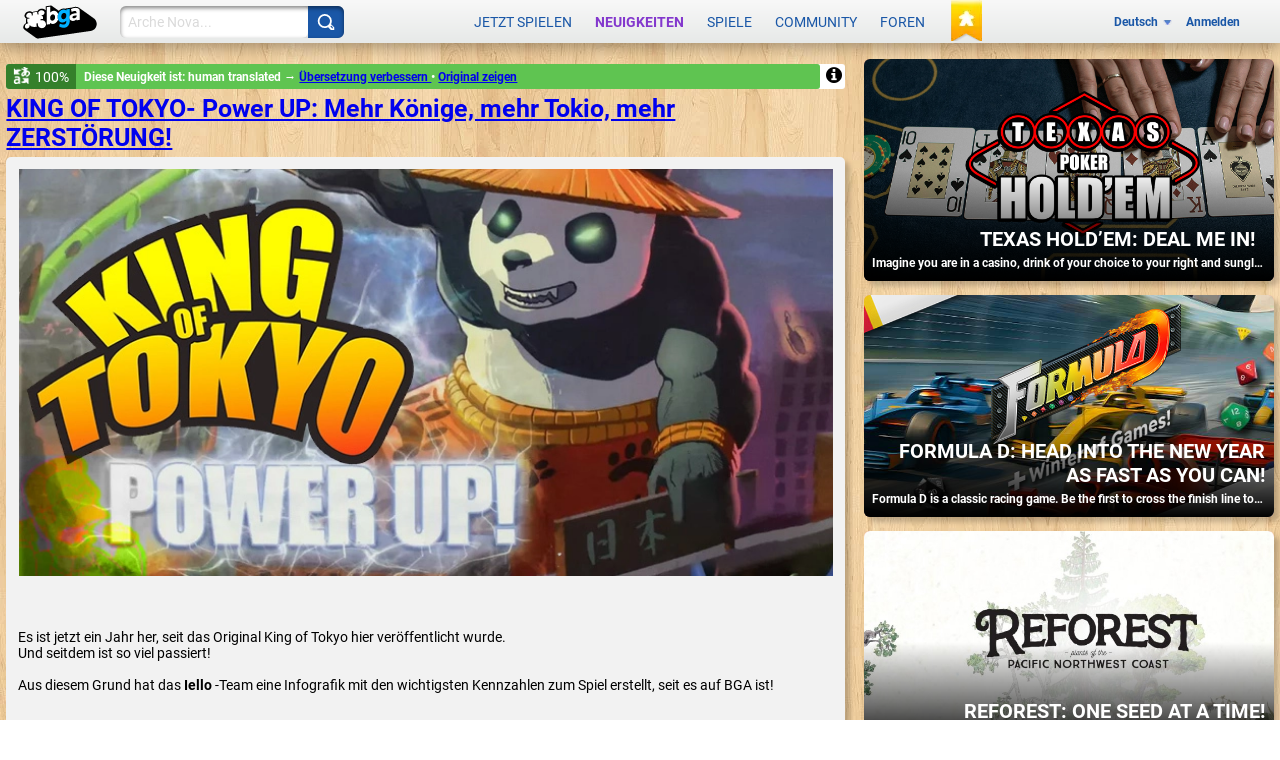

--- FILE ---
content_type: application/javascript
request_url: https://x.boardgamearena.net/data/themereleases/251222-1408/js/modules/layer/nls/ly_metasite_de.js
body_size: 2568
content:
define('ebg/layer/nls/ly_metasite_de',{
'dijit/nls/loading':{"loadingState":"Wird geladen...","errorState":"Es ist ein Fehler aufgetreten.","_localized":{}}
,
'dijit/nls/common':{"buttonOk":"OK","buttonCancel":"Abbrechen","buttonSave":"Speichern","itemClose":"Schließen","_localized":{}}
,
'dijit/form/nls/validate':{"invalidMessage":"Der eingegebene Wert ist ungültig. ","missingMessage":"Dieser Wert ist erforderlich.","rangeMessage":"Dieser Wert liegt außerhalb des gültigen Bereichs. ","_localized":{}}
,
'dijit/form/nls/ComboBox':{"previousMessage":"Vorherige Auswahl","nextMessage":"Weitere Auswahlmöglichkeiten","_localized":{}}
,
'dijit/_editor/nls/commands':{"bold":"Fett","copy":"Kopieren","cut":"Ausschneiden","delete":"Löschen","indent":"Einrücken","insertHorizontalRule":"Horizontaler Strich","insertOrderedList":"Nummerierung","insertUnorderedList":"Aufzählungszeichen","italic":"Kursiv","justifyCenter":"Zentriert","justifyFull":"Blocksatz","justifyLeft":"Linksbündig","justifyRight":"Rechtsbündig","outdent":"Ausrücken","paste":"Einfügen","redo":"Wiederholen","removeFormat":"Formatierung entfernen","selectAll":"Alles auswählen","strikethrough":"Durchgestrichen","subscript":"Tiefgestellt","superscript":"Hochgestellt","underline":"Unterstrichen","undo":"Rückgängig","unlink":"Link entfernen","createLink":"Link erstellen","toggleDir":"Richtung wechseln","insertImage":"Grafik einfügen","insertTable":"Tabelle einfügen/bearbeiten","toggleTableBorder":"Tabellenumrandung ein-/ausschalten","deleteTable":"Tabelle löschen","tableProp":"Tabelleneigenschaft","htmlToggle":"HTML-Quelltext","foreColor":"Vordergrundfarbe","hiliteColor":"Hintergrundfarbe","plainFormatBlock":"Absatzstil","formatBlock":"Absatzstil","fontSize":"Schriftgröße","fontName":"Schriftartname","tabIndent":"Registerkarteneinrückung","fullScreen":"Gesamtanzeige","viewSource":"HTML-Quelle","print":"Drucken","newPage":"Neue Seite","systemShortcut":"Die Aktion \"${0}\" ist nur über einen Direktaufruf in Ihrem Browser verfügbar. Verwenden Sie ${1}.","ctrlKey":"Strg+${0}","appleKey":"⌘${0}","_localized":{}}
,
'dijit/_editor/nls/FontChoice':{"1":"XXS","2":"XS","3":"S","4":"M","5":"L","6":"XL","7":"XXL","fontSize":"Größe","fontName":"Schriftart","formatBlock":"Format","serif":"Serife","sans-serif":"Serifenlos","monospace":"Monospaceschrift","cursive":"Kursiv","fantasy":"Fantasie","noFormat":"Keine Angabe","p":"Absatz","h1":"Überschrift","h2":"Unterüberschrift","h3":"Unterunterüberschrift","pre":"Vorformatiert","_localized":{}}
,
'dojo/cldr/nls/gregorian':{"dateFormatItem-Ehm":"E h:mm a","days-standAlone-short":["So.","Mo.","Di.","Mi.","Do.","Fr.","Sa."],"months-format-narrow":["J","F","M","A","M","J","J","A","S","O","N","D"],"field-second-relative+0":"jetzt","quarters-standAlone-narrow":["1","2","3","4"],"field-weekday":"Wochentag","dateFormatItem-yQQQ":"QQQ y","dateFormatItem-yMEd":"E, d.M.y","field-wed-relative+0":"diesen Mittwoch","field-wed-relative+1":"nächsten Mittwoch","dateFormatItem-GyMMMEd":"E, d. MMM y G","dateFormatItem-MMMEd":"E, d. MMM","eraNarrow":["v. Chr.","v. u. Z.","n. Chr.","u. Z."],"field-tue-relative+-1":"letzten Dienstag","days-format-short":["So.","Mo.","Di.","Mi.","Do.","Fr.","Sa."],"dateTimeFormats-appendItem-Day-Of-Week":"{0} {1}","dateFormat-long":"d. MMMM y","field-fri-relative+-1":"letzten Freitag","field-wed-relative+-1":"letzten Mittwoch","months-format-wide":["Januar","Februar","März","April","Mai","Juni","Juli","August","September","Oktober","November","Dezember"],"dateTimeFormat-medium":"{1}, {0}","dayPeriods-format-wide-pm":"nachm.","dateFormat-full":"EEEE, d. MMMM y","field-thu-relative+-1":"letzten Donnerstag","dateFormatItem-Md":"d.M.","dayPeriods-format-abbr-am":"AM","dateTimeFormats-appendItem-Second":"{0} ({2}: {1})","dayPeriods-format-wide-noon":"mittags","dateFormatItem-yMd":"d.M.y","field-era":"Epoche","dateFormatItem-yM":"M.y","months-standAlone-wide":["Januar","Februar","März","April","Mai","Juni","Juli","August","September","Oktober","November","Dezember"],"timeFormat-short":"HH:mm","quarters-format-wide":["1. Quartal","2. Quartal","3. Quartal","4. Quartal"],"dateFormatItem-yQQQQ":"QQQQ y","timeFormat-long":"HH:mm:ss z","field-year":"Jahr","dateFormatItem-yMMM":"MMM y","dateTimeFormats-appendItem-Era":"{1} {0}","field-hour":"Stunde","months-format-abbr":["Jan.","Feb.","März","Apr.","Mai","Juni","Juli","Aug.","Sep.","Okt.","Nov.","Dez."],"field-sat-relative+0":"diesen Samstag","field-sat-relative+1":"nächsten Samstag","timeFormat-full":"HH:mm:ss zzzz","dateTimeFormats-appendItem-Week":"{0} ({2}: {1})","field-day-relative+0":"heute","field-thu-relative+0":"diesen Donnerstag","field-day-relative+1":"morgen","field-thu-relative+1":"nächsten Donnerstag","dateFormatItem-GyMMMd":"d. MMM y G","dateFormatItem-H":"HH 'Uhr'","months-standAlone-abbr":["Jan","Feb","Mär","Apr","Mai","Jun","Jul","Aug","Sep","Okt","Nov","Dez"],"quarters-format-abbr":["Q1","Q2","Q3","Q4"],"quarters-standAlone-wide":["1. Quartal","2. Quartal","3. Quartal","4. Quartal"],"dateFormatItem-Gy":"y G","dateFormatItem-M":"L","days-standAlone-wide":["Sonntag","Montag","Dienstag","Mittwoch","Donnerstag","Freitag","Samstag"],"dayPeriods-format-abbr-noon":"noon","timeFormat-medium":"HH:mm:ss","field-sun-relative+0":"diesen Sonntag","dateFormatItem-Hm":"HH:mm","field-sun-relative+1":"nächsten Sonntag","quarters-standAlone-abbr":["Q1","Q2","Q3","Q4"],"eraAbbr":["v. Chr.","n. Chr."],"field-minute":"Minute","field-dayperiod":"Tageshälfte","days-standAlone-abbr":["So","Mo","Di","Mi","Do","Fr","Sa"],"dateFormatItem-d":"d","dateFormatItem-ms":"mm:ss","quarters-format-narrow":["1","2","3","4"],"field-day-relative+-1":"gestern","dateTimeFormat-long":"{1} 'um' {0}","dayPeriods-format-narrow-am":"a","dateFormatItem-h":"h a","dateFormatItem-MMMd":"d. MMM","dateFormatItem-MEd":"E, d.M.","dateTimeFormat-full":"{1} 'um' {0}","field-fri-relative+0":"diesen Freitag","field-fri-relative+1":"nächsten Freitag","field-day":"Tag","days-format-wide":["Sonntag","Montag","Dienstag","Mittwoch","Donnerstag","Freitag","Samstag"],"field-zone":"Zeitzone","months-standAlone-narrow":["J","F","M","A","M","J","J","A","S","O","N","D"],"dateFormatItem-y":"y","dateTimeFormats-appendItem-Day":"{0} ({2}: {1})","field-year-relative+-1":"letztes Jahr","field-month-relative+-1":"letzten Monat","dateTimeFormats-appendItem-Year":"{1} {0}","dateFormatItem-hm":"h:mm a","dateTimeFormats-appendItem-Hour":"{0} ({2}: {1})","dayPeriods-format-abbr-pm":"PM","days-format-abbr":["So.","Mo.","Di.","Mi.","Do.","Fr.","Sa."],"eraNames":["v. Chr.","n. Chr."],"dateFormatItem-yMMMd":"d. MMM y","days-format-narrow":["S","M","D","M","D","F","S"],"field-month":"Monat","days-standAlone-narrow":["S","M","D","M","D","F","S"],"dateFormatItem-MMM":"LLL","field-tue-relative+0":"diesen Dienstag","dateTimeFormats-appendItem-Quarter":"{0} ({2}: {1})","field-tue-relative+1":"nächsten Dienstag","dayPeriods-format-wide-am":"vorm.","dateTimeFormats-appendItem-Month":"{0} ({2}: {1})","dateTimeFormats-appendItem-Minute":"{0} ({2}: {1})","dateFormatItem-EHm":"E, HH:mm","field-mon-relative+0":"diesen Montag","field-mon-relative+1":"nächsten Montag","dateFormat-short":"dd.MM.yy","dateFormatItem-EHms":"E, HH:mm:ss","dateFormatItem-Ehms":"E, h:mm:ss a","dayPeriods-format-narrow-noon":"n","field-second":"Sekunde","field-sat-relative+-1":"letzten Samstag","dateFormatItem-yMMMEd":"E, d. MMM y","field-sun-relative+-1":"letzten Sonntag","field-month-relative+0":"diesen Monat","field-month-relative+1":"nächsten Monat","dateTimeFormats-appendItem-Timezone":"{0} {1}","dateFormatItem-Ed":"E, d.","field-week":"Woche","dateFormat-medium":"dd.MM.y","field-week-relative+-1":"letzte Woche","field-year-relative+0":"dieses Jahr","field-year-relative+1":"nächstes Jahr","dayPeriods-format-narrow-pm":"p","dateTimeFormat-short":"{1}, {0}","dateFormatItem-Hms":"HH:mm:ss","dateFormatItem-hms":"h:mm:ss a","dateFormatItem-GyMMM":"MMM y G","field-mon-relative+-1":"letzten Montag","field-week-relative+0":"diese Woche","field-week-relative+1":"nächste Woche","dateFormatItem-yMM":"MM.y","dayPeriods-format-wide-earlyMorning":"morgens","dayPeriods-format-wide-morning":"vormittags","dayPeriods-format-wide-evening":"abends","dateFormatItem-MMdd":"dd.MM.","field-day-relative+2":"übermorgen","dateFormatItem-yMMdd":"dd.MM.y","dayPeriods-format-wide-night":"nachts","field-day-relative+-2":"vorgestern","dateFormatItem-yMMMM":"MMMM y","dateFormatItem-MMMMEd":"E, d. MMMM","dateFormatItem-MMd":"d.MM.","dayPeriods-format-wide-afternoon":"nachmittags","_localized":{}}
});